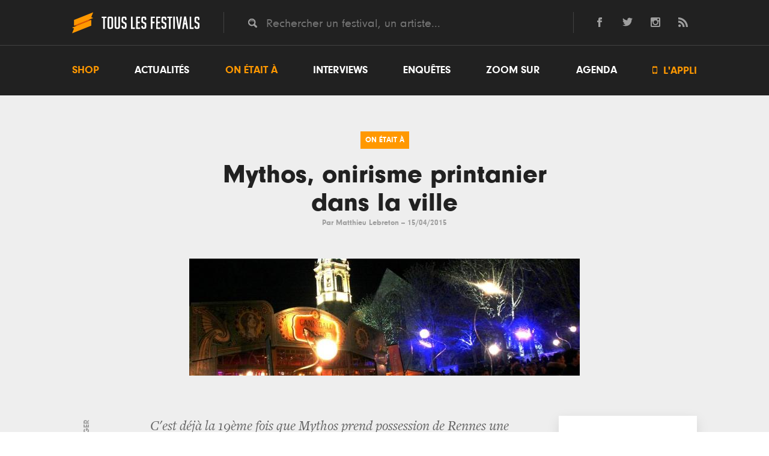

--- FILE ---
content_type: text/html; charset=UTF-8
request_url: https://www.touslesfestivals.com/on-etait-a/mythos-onirisme-printanier-dans-la-ville-150415
body_size: 15997
content:
<!doctype html>
<html lang="fr">
<head>
    <meta charset="utf-8">

        <title>Mythos, onirisme printanier dans la ville - Tous les Festivals</title>

        <meta name="title" content="Mythos, onirisme printanier dans la ville" />
    <meta name="description" content="C'est déjà la 19ème fois que Mythos prend possession de Rennes une semaine durant. Il convoque et fait cohabiter des propositions artistiques variées dans un cadre enchanteur, celui du Cabaret Botanique, un Magic Mirror établi au parc du Thabor. L'événeme..." />
    <link rel="canonical" href="https://www.touslesfestivals.com/on-etait-a/mythos-onirisme-printanier-dans-la-ville-150415" />
    <meta name='robots' content='index, follow, max-image-preview:large, max-snippet:-1, max-video-preview:-1' />

        <meta property="og:url" content="https://www.touslesfestivals.com/on-etait-a/mythos-onirisme-printanier-dans-la-ville-150415" />
    <meta property="og:title" content="On était à - Mythos, onirisme printanier dans la ville" />
    <meta property="og:description" content="C'est déjà la 19ème fois que Mythos prend possession de Rennes une semaine durant. Il convoque et fait cohabiter des propositions artistiques variées dans un cadre enchanteur, celui du Cabaret Botanique, un Magic Mirror établi au parc du Thabor. L'év..." />
    <meta property="og:image" content="https://www.touslesfestivals.com/uploads/da39a3ee5e6b4b0d3255bfef95601890afd80709/7a481e48d224749a30d3b0ad9b5dd82d0d360ed4.JPG" />
    <meta property="og:type" content="article" />
    <meta property="article:section" content="Actualit�" />

    <link rel="icon" type="image/ico" href="https://www.touslesfestivals.com/img/favicon.ico">
    <meta name="base_url" content="https://www.touslesfestivals.com">

    <link media="all" type="text/css" rel="stylesheet" href="https://www.touslesfestivals.com/css/reset.css">

    <link media="all" type="text/css" rel="stylesheet" href="https://www.touslesfestivals.com/css/fontawesome/font.css">

    <link media="all" type="text/css" rel="stylesheet" href="https://www.touslesfestivals.com/css/styles.css">

    <link media="all" type="text/css" rel="stylesheet" href="https://www.touslesfestivals.com/css/breakpoint.css">


    
    
    
    

    <meta name="MobileOptimized" content="width">
    <meta name="HandheldFriendly" content="true">
    <meta name="viewport" content="width=device-width, initial-scale=1, maximum-scale=1.0, user-scalable=0"/>
    <meta http-equiv="cleartype" content="on">

</head>

<body>

            <header class="page-header" id="header">
            <div class="header-top">
            <div class="limiter">
                <div class="logo">
                    <a href="https://www.touslesfestivals.com">
                        <img src="https://www.touslesfestivals.com/img/logo.svg">
                        <div class="site-title">Tous les festivals</div>
                    </a>
                    <div class="menu-mobile">
                        <svg xmlns="http://www.w3.org/2000/svg" width="24" height="24" viewBox="0 0 24 24"><path d="M24 6h-24v-4h24v4zm0 4h-24v4h24v-4zm0 8h-24v4h24v-4z"/></svg>
                    </div>
                </div>
                <div class="quicksearch">
                    <input placeholder="Rechercher un festival, un artiste..." class="tt-search" name="search" type="text" value="">
                </div>
                <div class="social-links">
                    <ul>
    <li>
        <a href="http://facebook.com/touslesfestivals" class="lien-ext link-fb">
            <svg version="1.1" xmlns="http://www.w3.org/2000/svg" xmlns:xlink="http://www.w3.org/1999/xlink" x="0px" y="0px" viewBox="0 0 24 24" style="enable-background:new 0 0 24 24;" xml:space="preserve">
                <path id="facebook-1" d="M9,8H6v4h3v12h5V12h3.642L18,8h-4c0,0,0-0.872,0-1.667C14,5.378,14.192,5,15.115,5C15.859,5,18,5,18,5V0c0,0-3.219,0-3.808,0C10.596,0,9,1.583,9,4.615C9,7.256,9,8,9,8z"/>
            </svg>
        </a>
    </li>
    <li>
        <a href="http://twitter.com/tslesfestivals" class="lien-ext link-tw">
            <svg version="1.1" xmlns="http://www.w3.org/2000/svg" xmlns:xlink="http://www.w3.org/1999/xlink" x="0px" y="0px" viewBox="0 0 24 24" style="enable-background:new 0 0 24 24;" xml:space="preserve">
                <path id="twitter-1" d="M24,4.557c-0.883,0.392-1.832,0.656-2.828,0.775c1.017-0.609,1.798-1.574,2.165-2.724c-0.951,0.564-2.005,0.974-3.127,1.195c-0.897-0.957-2.178-1.555-3.594-1.555c-3.179,0-5.515,2.966-4.797,6.045C7.728,8.088,4.1,6.128,1.671,3.149c-1.29,2.213-0.669,5.108,1.523,6.574C2.388,9.697,1.628,9.476,0.965,9.107c-0.054,2.281,1.581,4.415,3.949,4.89c-0.693,0.188-1.452,0.231-2.224,0.084c0.626,1.956,2.444,3.38,4.6,3.42C5.22,19.123,2.612,19.848,0,19.54c2.179,1.396,4.768,2.212,7.548,2.212c9.142,0,14.307-7.721,13.995-14.646C22.505,6.411,23.34,5.544,24,4.557z"/>
            </svg>
        </a>
    </li>

    <li>
        <a href="https://www.instagram.com/touslesfestivals/" class="lien-ext link-ins">
            <svg version="1.1" xmlns="http://www.w3.org/2000/svg" xmlns:xlink="http://www.w3.org/1999/xlink" x="0px" y="0px" viewBox="0 0 24 24" style="enable-background:new 0 0 24 24;" xml:space="preserve">
                <path id="instagram-6" class="st0" d="M21.231,0H2.769C1.24,0,0,1.24,0,2.769v18.46C0,22.76,1.24,24,2.769,24h18.463C22.761,24,24,22.76,24,21.229V2.769C24,1.24,22.761,0,21.231,0z M12,7.385c2.549,0,4.616,2.065,4.616,4.615c0,2.548-2.067,4.616-4.616,4.616S7.385,14.548,7.385,12C7.385,9.45,9.451,7.385,12,7.385z M21,20.078C21,20.587,20.587,21,20.076,21H3.924C3.413,21,3,20.587,3,20.078V10h1.897c-0.088,0.315-0.153,0.64-0.2,0.971C4.647,11.308,4.616,11.65,4.616,12c0,4.079,3.306,7.385,7.384,7.385s7.384-3.307,7.384-7.385c0-0.35-0.031-0.692-0.081-1.028c-0.047-0.331-0.112-0.656-0.2-0.971H21V20.078z M21,6.098c0,0.509-0.413,0.923-0.924,0.923h-2.174c-0.511,0-0.923-0.414-0.923-0.923V3.923c0-0.51,0.412-0.923,0.923-0.923h2.174C20.587,3,21,3.413,21,3.923V6.098z"/>
            </svg>
        </a>
    </li>
    <li class="last">
        <a href="http://www.touslesfestivals.com/rss" class="lien-ext link-rss">
            <svg version="1.1" xmlns="http://www.w3.org/2000/svg" xmlns:xlink="http://www.w3.org/1999/xlink" x="0px" y="0px" viewBox="0 0 24 24" style="enable-background:new 0 0 24 24;" xml:space="preserve">
                <path id="rss-1" d="M6.503,20.752C6.503,22.546,5.047,24,3.252,24C1.456,24,0,22.546,0,20.752c0-1.793,1.456-3.247,3.252-3.247C5.047,17.505,6.503,18.959,6.503,20.752z M0,8.18v4.811C6.05,13.053,10.96,17.957,11.022,24h4.817C15.777,15.29,8.721,8.242,0,8.18z M0,4.812C10.58,4.858,19.152,13.406,19.183,24H24C23.97,10.769,13.244,0.046,0,0V4.812z"/>
            </svg>
        </a>
    </li>
</ul>                </div>
            </div>
            <div class="clear"></div>
        </div>
        <nav class="menu-wrapper" id="menu">
            <div class="limiter">
                <ul class="menu"><li class="first"><a href="https://buy.stripe.com/14kcQQdwH9cS2e4001">Shop</a></li><li><a href="https://www.touslesfestivals.com/actualites">Actualités</a></li><li class="active"><a href="https://www.touslesfestivals.com/on-etait-a">On était à</a></li><li><a href="https://www.touslesfestivals.com/interviews">Interviews</a></li><li><a href="https://www.touslesfestivals.com/enquete">Enquêtes</a></li><li><a href="https://www.touslesfestivals.com/zoom-sur">Zoom sur</a></li><li class="agenda"><a href="https://www.touslesfestivals.com/agenda">Agenda</a></li><li class="last appli"><a href="https://www.touslesfestivals.com/application"><span class="icon"></span> L'appli</a></li></ul>
            </div>
        </nav>
    </header>


                    <main class="page-content">
        
            <div class="limiter">
        <article data-url="https://www.touslesfestivals.com/on-etait-a/mythos-onirisme-printanier-dans-la-ville-150415" class="article article-full article-911">
            <div class="content-header">
                <div class="article-categorie default">
                    On était à
                </div>

                
                <div class="article-metas">
                    <h1 class="article-title">Mythos, onirisme printanier dans la ville</h1>
                    <span class="authors">Par
                        <span class="author">
                             <span><a href="/team/matthieu-lebreton-181216">Matthieu Lebreton</a></span>
                        </span>
                    </span>
                    --
                    <span class="date">
                        <time datetime="2015-04-15T14:31:00">
                            15/04/2015
                        </time>
                      </span>
                </div>
                <figure class="article-image">
                    <img src="https://www.touslesfestivals.com/caches/7a481e48d224749a30d3b0ad9b5dd82d0d360ed4-1040x540-outbound.JPG" alt="Mythos, onirisme printanier dans la ville">
                </figure>
            </div>
            <div class="main-content">
                <div class="main-content-wrapper article">
                    <div class="share-block">
    <div class="share-title">— partager</div>
    <ul class="share-list social-icon">
        <li class="social-icon-item">
            <a onClick="return fbs_click()" class="fb">
                <svg version="1.1" xmlns="http://www.w3.org/2000/svg" xmlns:xlink="http://www.w3.org/1999/xlink" x="0px" y="0px" viewBox="0 0 24 24" style="enable-background:new 0 0 24 24;" xml:space="preserve"> <path id="facebook-1" d="M9,8H6v4h3v12h5V12h3.642L18,8h-4c0,0,0-0.872,0-1.667C14,5.378,14.192,5,15.115,5C15.859,5,18,5,18,5V0c0,0-3.219,0-3.808,0C10.596,0,9,1.583,9,4.615C9,7.256,9,8,9,8z"/> </svg>
            </a>
        </li>
        <li class="social-icon-item">
            <a onClick="return twt_click(event)" class="tw">
                <svg version="1.1" xmlns="http://www.w3.org/2000/svg" xmlns:xlink="http://www.w3.org/1999/xlink" x="0px" y="0px" viewBox="0 0 24 24" style="enable-background:new 0 0 24 24;" xml:space="preserve"> <path id="twitter-1" d="M24,4.557c-0.883,0.392-1.832,0.656-2.828,0.775c1.017-0.609,1.798-1.574,2.165-2.724c-0.951,0.564-2.005,0.974-3.127,1.195c-0.897-0.957-2.178-1.555-3.594-1.555c-3.179,0-5.515,2.966-4.797,6.045C7.728,8.088,4.1,6.128,1.671,3.149c-1.29,2.213-0.669,5.108,1.523,6.574C2.388,9.697,1.628,9.476,0.965,9.107c-0.054,2.281,1.581,4.415,3.949,4.89c-0.693,0.188-1.452,0.231-2.224,0.084c0.626,1.956,2.444,3.38,4.6,3.42C5.22,19.123,2.612,19.848,0,19.54c2.179,1.396,4.768,2.212,7.548,2.212c9.142,0,14.307-7.721,13.995-14.646C22.505,6.411,23.34,5.544,24,4.557z"/> </svg>
            </a>
        </li>
        <li class="social-icon-item">
            <a onClick="return gog_click()" class="gg">
                <svg version="1.1" xmlns="http://www.w3.org/2000/svg" xmlns:xlink="http://www.w3.org/1999/xlink" x="0px" y="0px" viewBox="0 0 24 24" style="enable-background:new 0 0 24 24;" xml:space="preserve"> <path id="google-plus-1" class="st0" d="M9.004,10.713v3.087h5.107c-0.207,1.325-1.544,3.885-5.107,3.885c-3.074,0-5.582-2.547-5.582-5.686c0-3.138,2.508-5.685,5.582-5.685c1.75,0,2.919,0.746,3.589,1.39l2.443-2.354c-1.569-1.467-3.601-2.354-6.032-2.354C4.026,2.996,0,7.022,0,12c0,4.979,4.026,9.004,9.004,9.004c5.196,0,8.646-3.653,8.646-8.798c0-0.591-0.066-1.041-0.145-1.492H9.004z M7.724,12.177"/> <polygon class="st0" points="24,12.672 21.984,12.672 21.984,14.688 20.641,14.688 20.641,12.672 18.625,12.672 18.625,11.328 20.641,11.328 20.641,9.313 21.984,9.313 21.984,11.328 24,11.328"/> </svg>
            </a>
        </li>
    </ul>
</div>
                    <section class="content">
                        <div class="article-body">
                            <h2 dir="ltr"><span style="line-height: 1.6em;">C&#39;est d&eacute;j&agrave; la 19&egrave;me fois que Mythos prend possession de Rennes une semaine durant. Il convoque et fait cohabiter des propositions artistiques vari&eacute;es dans un cadre enchanteur, celui du Cabaret Botanique, un Magic Mirror &eacute;tabli au parc du Thabor. L&#39;&eacute;v&eacute;nement, jadis ancr&eacute; dans le conte et les arts du verbe, s&#39;affiche d&eacute;sormais comme un &laquo; festival des arts de la parole &raquo; o&ugrave; la musique est reine. Il reste un rendez&shy;-vous annuel au coeur de la ville, avec son identit&eacute; unique et ses moments privil&eacute;gi&eacute;s.</span></h2>

<h3><span style="line-height: 1.6em;">Jour 1. 20h10, bienvenue au Thabor</span></h3>

<p><span style="line-height: 1.6em;"><img alt="" src="https://www.touslesfestivals.com/uploads/medias/2015/04/15141444_01.JPG" style="width: 650px; height: 324px;" /></span></p>

<p><span style="line-height: 1.6em;">Bien que proposant des spectacles en p&eacute;riph&eacute;rie de Rennes, le ventre du Mythos est bien ancr&eacute; dans les jardins du Thabor, avec autour du Cabaret Botanique, tout un espace vou&eacute; &agrave; la d&eacute;tente dans une ambiance nocturne des plus chaleureuses. Planchers, guirlandes lumineuses, transats, bulbes lumineux g&eacute;ants, c&#39;est un endroit convivial o&ugrave; se retrouvent tous les soirs de la semaine des tas de gens qui ne viendront m&ecirc;me pas au spectacle mais partageront la soir&eacute;e autour d&#39;un verre.</span></p>

<h3><span style="line-height: 1.6em;">20h42, retrouvailles impeccables avec Miossec</span></h3>

<p><span style="line-height: 1.6em;"><img alt="" src="https://www.touslesfestivals.com/uploads/medias/2015/04/15141611_09.JPG" style="width: 650px; height: 325px;" /></span></p>

<p><span style="line-height: 1.6em;">C&#39;est au Brestois d&#39;ouvrir les hostilit&eacute;s de cette premi&egrave;re soir&eacute;e avec un concert qui marque lui la fin d&#39;une belle tourn&eacute;e. De fait, <strong>Miossec</strong> (<em>photo</em>) et ses musiciens, d&eacute;j&agrave; vus &agrave; Rennes au d&eacute;but de celle-&shy;ci, se montrent ce soir avec toute la maturit&eacute; et l&#39;aisance d&#39;un gang qui a bien r&ocirc;d&eacute; son r&eacute;pertoire et le laisse respirer, vivre, s&#39;offrir. Un tr&egrave;s beau concert, o&ugrave; l&#39;on retrouve un artiste humble d&eacute;sormais moins r&ecirc;che et rock, plus ma&icirc;tris&eacute; et arrang&eacute;, mais qui chante de nouveau, qui v&eacute;hicule des choses et met de l&#39;intention dans son verbe, sans la ramener. Seule d&eacute;ception : les &laquo; invit&eacute;s &raquo; &agrave; qui Miossec a laiss&eacute; les cl&eacute;s de la sc&egrave;ne le temps d&#39;un titre chacun, sans aucune interaction avec eux.</span></p>

<h3><span style="line-height: 1.6em;">Jour 2 .&nbsp;20h50,&nbsp;les contes d&eacute;brid&eacute;s de Fran&ccedil;ois Lavall&eacute;e</span></h3>

<p><span style="line-height: 1.6em;"><img alt="" src="https://www.touslesfestivals.com/uploads/medias/2015/04/15142058_14.JPG" style="width: 650px; height: 325px;" /></span></p>

<p><span style="line-height: 1.6em;">La sp&eacute;cificit&eacute; de Mythos : faire se succ&eacute;der dans le m&ecirc;me lieu et dans la m&ecirc;me soir&eacute;e concerts et spectacles autour de la parole. Revenus ce mercredi soir sur les pelouses du parc, nous &eacute;coutons d&rsquo;abord le Qu&eacute;becois <strong>Fran&ccedil;ois Lavall&eacute;e </strong>(<em>photo</em>) qui conte, avec truculence et originalit&eacute;, ses histoires d&#39;outre&shy; Atlantique, histoires de famille, bribes de chansons, sons et mots de l&agrave;&shy; bas. Nous aurons eu le plaisir de la d&eacute;couverte, simple et joyeuse, d&#39;une personnalit&eacute; et d&#39;un propos qui sait tenir son monde et emmener l&agrave; o&ugrave; il veut, d&#39;une ferme au fond de la mine, de la sinistre condition d&#39;un homme qui a tout perdu au d&eacute;lire le plus fantasque.</span></p>

<h3><span style="line-height: 1.6em;">22h55,&nbsp;Arthur H et nous, dans la soucoupe volante &agrave; facettes</span></h3>

<p><span style="line-height: 1.6em;"><img alt="" src="https://www.touslesfestivals.com/uploads/medias/2015/04/15142233_19.JPG" style="width: 650px; height: 325px;" /></span></p>

<p><span style="line-height: 1.6em;">Artiste en mutation permanente depuis quelques ann&eacute;es, <strong>Arthur H </strong>(<em>photo</em>) &eacute;tait d&#39;embl&eacute;e chez lui au Cabaret Botanique : un cadre convivial et qui nous emm&egrave;ne tout de suite ailleurs, dans une bulle qui ne demande qu&#39;&agrave; prendre les contours de l&#39;univers sonore qu&#39;elle accueille. De fait, tr&egrave;s &agrave; l&#39;aise, le musicien livre un concert s&ucirc;r de lui, g&eacute;n&eacute;reux et terriblement groovy, sans en faire de trop. Avec un naturel d&eacute;sarmant, il emm&egrave;ne tout le monde dans sa soucoupe volante et ses compositions prot&eacute;iformes, sans qu&#39;aucune outrance ne semble autre chose que ce qu&#39;elle est : l&#39;expression d&#39;une personnalit&eacute; souriante et d&eacute;complex&eacute;e.</span></p>

<h3><span style="line-height: 1.6em;">Jour 3. 18h25, Ap&eacute;ritif et d&eacute;couvertes</span></h3>

<p><span style="line-height: 1.6em;"><img alt="" src="https://www.touslesfestivals.com/uploads/medias/2015/04/15142546_16.JPG" style="width: 650px; height: 325px;" /></span></p>

<p><span style="line-height: 1.6em;">Dans cette fin d&#39;apr&egrave;s midi printani&egrave;re, le Thabor accueille <strong>Cabadzi</strong>, un groupe assez inclassable et porteur d&#39;une fra&icirc;cheur qui fait plaisir &agrave; voir. Des musiciens tr&egrave;s complices, impliqu&eacute;s, bien en place, qui osent aller piocher partout de quoi faire un tout, servi par le propos plut&ocirc;t convaincant du chanteur/slammeur. Un bonus en acoustique sur la fin, jolie d&eacute;couverte en guise d&rsquo;ap&eacute;ritif.</span></p>

<p><span style="line-height: 1.6em;">Changement de lieu pour le th&eacute;&acirc;tre de la Paillette, avec la pi&egrave;ce <strong>M&uuml;nchhausen</strong>, port&eacute;e par la performance tr&egrave;s convaincante de <strong>Beno&icirc;t Hattet</strong>. Nous prenons le temps de boire une petite bi&egrave;re, seulement une bi&egrave;re car l&rsquo;offre culinaire est ch&egrave;re, si ce n&rsquo;est deux sandwichs non v&eacute;g&eacute;tariens &agrave; 7&euro;.</span></p>

<h3><span style="line-height: 1.6em;">23h10, Charlie Winston &agrave; l&#39;aise dans l&#39;ar&egrave;ne</span></h3>

<p><span style="line-height: 1.6em;"><img alt="" src="https://www.touslesfestivals.com/uploads/medias/2015/04/15142845_28.JPG" style="width: 650px; height: 324px;" /></span></p>

<p><span style="line-height: 1.6em;">La principale d&eacute;ception de la soir&eacute;e restera qu&#39;aucun Rennais n&#39;ait pens&eacute; &agrave; amener une pancarte &laquo; Je suis Charlie &raquo;. Une fois le deuil fait de cet espoir pu&eacute;ril, on se demande ce que fout un artiste aussi mainstream que <strong>Charlie Winston</strong> (<em>photo</em>) dans la programmation d&#39;un festival comme Mythos. Mais les premi&egrave;res minutes du concert effacent tout&nbsp;doute. On l&rsquo;attendait &eacute;lectro, le voil&agrave; en trio avec un set aux arrangements d&eacute;pouill&eacute;s, directs, et une vraie proximit&eacute; avec le public. Les titres s&#39;encha&icirc;nent, le bonhomme est convaincant, spontan&eacute;, loin du c&ocirc;t&eacute; &laquo; sympathique &raquo; tellement professionnalis&eacute; qu&#39;on conna&icirc;t chez tellement d&#39;autres. Voix s&eacute;duisante, jeu de guitare percutant et efficace, il rend anecdotique le caract&egrave;re consensuel des compositions. Et &ccedil;a marche dans un cadre aussi chaleureux que celui du Cabaret botanique.</span></p>

<h3><span style="line-height: 1.6em;">Jour 4&shy;. 21h23, Nicolas Rey et Mathieu Sa&iuml;kaly, r&eacute;cits parmi nous</span></h3>

<p><span style="line-height: 1.6em;"><img alt="" src="https://www.touslesfestivals.com/uploads/medias/2015/04/15143024_30.JPG" style="width: 650px; height: 325px;" /></span></p>

<p><span style="line-height: 1.6em;">Install&eacute;s au milieu d&#39;un public assis en rond autour d&#39;eux, un duo improbable (<em>photo</em>) pour des lectures musicales : l&#39;&eacute;crivain <strong>Nicolas Rey </strong>et l&rsquo;un des derniers vainqueurs de la Nouvelle Star, <strong>Mathieu Sa&iuml;kaly</strong>. Ennuyeux ? Convenu ? Lisse ? C&#39;&eacute;tait compter sans la malice et la complicit&eacute; de ces deux l&agrave;, et la pertinence dans le choix des lectures comme des chansons ornant ou illustrant par petits bouts des extraits de nouvelles, romans ou successions d&#39;aphorismes percutants. Sur des musiques aux teintes folk empruntant au r&eacute;pertoire anglosaxon et francophone qui jouent la carte de la madeleine instantan&eacute;e dans le public, on entend du Bukowski, McLiam Wilson, Carver... L&#39;ensemble est dr&ocirc;le, tr&egrave;s sexu&eacute;, faussement d&eacute;sinvolte et tr&egrave;s bien emmen&eacute;. Une belle r&eacute;ussite qui, comme d&#39;autres moments de ce type, apportent de la fra&icirc;cheur et un c&ocirc;t&eacute; tr&egrave;s accessible et joyeux &agrave; cette approche des &laquo; arts de la parole &raquo; que se propose de valoriser Mythos.</span></p>

<h3><span style="line-height: 1.6em;">23h20, Yael Na&iuml;m princesse d&#39;un soir</span></h3>

<p><span style="line-height: 1.6em;"><img alt="" src="https://www.touslesfestivals.com/uploads/medias/2015/04/15143330_32.JPG" style="width: 650px; height: 325px;" /></span></p>

<p><span style="line-height: 1.6em;">Comme la veille, le public &eacute;tait nombreux &agrave; venir retrouver une artiste bien connue. Un cadre intimiste pour une heure et demi de concert, loin des formats courts de nombreux festivals. En l&#39;occurrence, pour quelqu&#39;un comme <strong>Yael Na&iuml;m </strong>(<em>photo</em>), dont le r&eacute;pertoire et le registre a beaucoup &eacute;volu&eacute;, et dont la personnalit&eacute; s&#39;accommode bien de prendre le temps d&#39;expliquer, de dire, &ccedil;a laisse de l&#39;espace pour inclure tout le monde dans sa bulle. Souriante, pleine d&#39;une maturit&eacute; et d&#39;une palette agrandie, la chanteuse et son groupe offrent un concert plein d&#39;une identit&eacute; &agrave; part, port&eacute; par une voix splendide et affirm&eacute;e.</span></p>

<h3><span style="line-height: 1.6em;">Jour 5.&nbsp;</span><span style="line-height: 1.6em;">20h56, les tribulations verbales d&#39;Arthur Ribo</span></h3>

<p><span style="line-height: 1.6em;"><img alt="" src="https://www.touslesfestivals.com/uploads/medias/2015/04/15144101_34.JPG" style="width: 650px; height: 325px;" /></span></p>

<p><span style="line-height: 1.6em;">Dans l&#39;</span><span style="line-height: 1.6em;">apr&egrave;s midi, dans la ferme de La Touche &agrave; Erc&eacute;&shy;-pr&egrave;s-&shy;Liffr&eacute;, balade onirique dans l&#39;univers mental d&#39;un boucher de campagne. D&eacute;ambulation surprenante et petits moments po&eacute;tiques comme une parenth&egrave;se bienvenue avant le retour &agrave; la ville pr&eacute;vu en soir&eacute;e.</span></p>

<p dir="ltr">Un festival en semaine, c&#39;est &agrave; la fois &eacute;trange et agr&eacute;able. On s&#39;y donne rendez&shy;-vous apr&egrave;s sa journ&eacute;e de boulot et on s&#39;offre ainsi un moment agr&eacute;able pour ponctuer la fin de journ&eacute;e. La soir&eacute;e commence bien, avec l&agrave; encore une exp&eacute;rience attrayante et convaincante dans le registre de l&#39;oralit&eacute; : <strong>Arthur Ribo</strong> (<em>photo</em>), accompagn&eacute; d&#39;un camarade musicien complice et tr&egrave;s inspir&eacute;, donne dans la chanson/slam d&#39;improvisation. On &eacute;crit en d&eacute;but de spectacle un mot sur un bristol, tout est mis dans une corbeille et le gars en sort trois, cinq, sept mots et se lance. Il d&eacute;veloppe des compositions spontan&eacute;es sur le fil, toujours au bord du bricolage mais souvent avec humour et, ce qui est plus surprenant, malgr&eacute; tout du fond, des choses &agrave; dire. De m&ecirc;me, on pourrait craindre de se lasser de l&#39;exercice mais Arthur Ribo a aussi le sens du rythme dans la conduite du spectacle et &agrave; aucun moment on ne se lasse, tant il varie les approches, joue et rebondit. C&#39;&eacute;tait une des d&eacute;couvertes que nous attendions, et c&#39;&eacute;tait tout sauf d&eacute;cevant.</p>

<h3><span style="line-height: 1.6em;">22h46,&nbsp;Faada Freddy et&nbsp;la fi&egrave;vre soul</span></h3>

<p><span style="line-height: 1.6em;"><img alt="" src="https://www.touslesfestivals.com/uploads/medias/2015/04/15144243_38.JPG" style="width: 650px; height: 325px;" /></span></p>

<p><span style="line-height: 1.6em;">La suite de la soir&eacute;e accueille une programmation labellis&eacute;e &laquo; Saturday magic fever &raquo;. <strong>Faada Freddy</strong> (<em>photo</em>) ouvre le bal : rien que des voix et des percussions corporelles. L&agrave; o&ugrave; on pouvait s&#39;attendre &agrave; un rebrassage de Bobby McFerrin avec le spectre du syndr&ocirc;me &laquo; Pow Wow &raquo;, on d&eacute;couvre un chanteur s&eacute;n&eacute;galais absolument &eacute;poustouflant. Et avec, mine de rien, une arm&eacute;e de cinq chanteurs/percussionnistes derri&egrave;re lui. Un sens du groove et des voix magnifiques, puissantes, une belle pr&eacute;sence sc&eacute;nique, des compositions et une implication physique impeccables, et le public est litt&eacute;ralement emport&eacute;, enthousiaste et en redemande. Impressionnant.</span></p>

<p><span style="line-height: 1.6em;">Les suivants usent d&rsquo;artifices beaucoup moins convaincants : <strong>VKNG</strong> m&eacute;riterait d&#39;&ecirc;tre revu tant il a p&acirc;ti du ressenti du groupe pr&eacute;c&eacute;dent, utilisant les grosses ficelles du groove imparable et du gros son qui balance les hanches quand d&#39;autres ont su taper juste sans avoir recours &agrave; ce modus operandi. S&#39;en est donc suivi un retour pr&eacute;matur&eacute; au bar, o&ugrave; l&#39;on s&#39;est &eacute;tonn&eacute; du prix faramineux des softs (2,50 euros pour un gobelet de coca...) et de la tentation d&#39;en revenir au programme bi&egrave;re initial.</span></p>

<h3><span style="line-height: 1.6em;">00h55,&nbsp;Saturday Night finish&nbsp;</span></h3>

<p><span style="line-height: 1.6em;"><img alt="" src="https://www.touslesfestivals.com/uploads/medias/2015/04/15144444_50.JPG" style="width: 650px; height: 325px;" /></span></p>

<p><span style="line-height: 1.6em;">Vus et ador&eacute;s l&#39;&eacute;t&eacute; dernier aux Escales de Saint&shy;-Nazaire, l&#39;orchestre national du <strong>Kadebostany</strong> revient ce soir dans un cadre nettement plus intimiste. Pop techno&iuml;des teint&eacute;s de rap, de rock et de fanfares, on retrouve avec plaisir l&#39;outrance assum&eacute;e des arrangements et les clins d&#39;oeil aux codes des dictatures. Une prestation un brin en dessous, avec un public qui eu du mal a rentrer dans le d&eacute;lire, malgr&eacute; l&rsquo;impressionnante pr&eacute;sence de la chanteuse.</span></p>

<p><span style="line-height: 1.6em;">Pour le final, nous attendions avec impatience la performance de<strong> Rebeka Warrior</strong> en formule DJ set pour <strong>Sexy Sushi&nbsp;</strong>(<em>photo</em>). Un peu trop. Pas vraiment d&rsquo;identit&eacute;, et une musique servie &agrave; un public capable de tout accepter &agrave; cette heure tardive. Conscients d&#39;&ecirc;tre peut&shy;-&ecirc;tre pass&eacute;s &agrave; c&ocirc;t&eacute; du truc, nous sommes repartis de cette cinqui&egrave;me soir&eacute;e avec la sensation amus&eacute;e que d&eacute;cid&eacute;ment les attentes a priori sur une programmation sont parfois d&eacute;menties par les faits.</span></p>

<h3><span style="line-height: 1.6em;">Jour 6. 20h50, bagnards c&eacute;lestes et bals perdus pour Sanseverino</span></h3>

<p><span style="line-height: 1.6em;"><img alt="" src="https://www.touslesfestivals.com/uploads/medias/2015/04/15144600_54.JPG" style="width: 650px; height: 325px;" /></span></p>

<p><span style="line-height: 1.6em;">Dimanche soir, dernier jour du festival. Familles et amis occupent tranquillement le parc en attendant le d&eacute;but du concert. A l&#39;int&eacute;rieur, c&#39;est dense et bon enfant, on attend manifestement avec s&eacute;r&eacute;nit&eacute; ce qu&#39;on devine &ecirc;tre un moment &agrave; la hauteur. Et quand <strong>Sanseverino</strong> (<em>photo</em>) d&eacute;barque avec ses musiciens, on sent d&#39;embl&eacute;e qu&#39;il n&#39;y aura pas de d&eacute;ception &agrave; l&#39;arriv&eacute;e. Le bonhomme n&#39;a pas chang&eacute;, sait s&#39;entourer de gars qui lui ressemblent. De la premi&egrave;re partie tr&egrave;s cajun qui narre les (m&eacute;s)aventures de Papillon le for&ccedil;at &agrave; la seconde, plus d&eacute;brid&eacute;e et pleine de jolies reprises, on a droit &agrave; un concert g&eacute;n&eacute;reux, o&ugrave; les musiciens font vivre et respirer leur r&eacute;pertoire.</span></p>

<h3><span style="line-height: 1.6em;">23h47, le grand bal retrouv&eacute;</span></h3>

<p><span style="line-height: 1.6em;"><img alt="" src="https://www.touslesfestivals.com/uploads/medias/2015/04/15144702_57.JPG" style="width: 650px; height: 326px;" /></span></p>

<p><span style="line-height: 1.6em;">Finir la semaine par un bal populaire (<em>photo</em>) dans un festival qui ne l&#39;est pas tant que &ccedil;a - eu &eacute;gard aux tarifs des concerts et de la fr&eacute;quentation un peu bobo rennaise-, c&#39;&eacute;tait une tr&egrave;s bonne id&eacute;e. Faire danser les gens sur des standards des pistes de danse avec un orchestre live, pour clore ces six jours de programmation, &ccedil;a avait du sens. Reste que beaucoup de gens ne sont pas rest&eacute;s jusqu&#39;au bout ou n&#39;ont pas adh&eacute;r&eacute; au truc. Il y avait de la place sur la piste de danse du Magic Mirror, o&ugrave; enfin la boule &agrave; facettes g&eacute;ante s&#39;activait &agrave; plein r&eacute;gime. Plaisir spontan&eacute; et imm&eacute;diat de se d&eacute;hancher sur un tube inscrit dans la m&eacute;moire collective, petites senteurs de bal d&#39;&eacute;t&eacute;, derni&egrave;res bi&egrave;res du dimanche soir... Allez, cette fois c&#39;est fini, on rentre dormir. Demain, il n&#39;y aura plus trace de tout cet univers temporaire.</span></p>

<p><span style="line-height: 1.6em;"><img alt="" src="https://www.touslesfestivals.com/uploads/medias/2015/04/15144735_bilan-festival.jpg" style="width: 650px; height: 195px;" /></span></p>

<h3><span style="line-height: 1.6em;">C&ocirc;t&eacute; concert</span></h3>

<p><span style="line-height: 1.6em;"><strong>La d&eacute;couverte</strong></span><br />
<span style="line-height: 1.6em;"><em>Cabadzi</em>, un charme insolite, une identit&eacute; en devenir.</span></p>

<p><span style="line-height: 1.6em;"><strong>La claque sc&eacute;nique</strong></span><br />
<span style="line-height: 1.6em;"><em>Faada Freddy</em>, impressionnant de qualit&eacute; et de groove.</span></p>

<p><span style="line-height: 1.6em;"><strong>La jubilation du jeu avec la langue</strong></span><br />
<span style="line-height: 1.6em;">les beaux moments dr&ocirc;les et (im)pertinents offerts par <em>Arthur Ribo </em>d&#39;une part, par <em>Nicolas Rey</em> et <em>Mathieu Sa&iuml;kaly </em>d&#39;autre part.</span></p>

<p><span style="line-height: 1.6em;"><strong>Le concert qui tient ses promesses</strong></span><br />
<span style="line-height: 1.6em;"><em>Miossec</em>, juste, &eacute;panoui, rendu &agrave; lui m&ecirc;me.</span></p>

<p><span style="line-height: 1.6em;"><strong>L&#39;artiste qu&#39;on ne se lasse pas de retrouver</strong></span><br />
<span style="line-height: 1.6em;"><em>Sanseverino</em>, une identit&eacute; qui se d&eacute;cline avec bonheur dans tous ses projets.</span></p>

<h3><span style="line-height: 1.6em;">C&ocirc;t&eacute; festival</span></h3>

<p><strong><span style="line-height: 1.6em;">On a aim&eacute; :</span></strong></p>

<p><span style="line-height: 1.6em;">- le cadre superbe et onirique install&eacute; dans le Thabor, et celui du Cabaret botanique plus particuli&egrave;rement ;</span><br />
<span style="line-height: 1.6em;">- la programmation &eacute;quilibr&eacute;e, bien structur&eacute;e pour proposer des rencontres et des d&eacute;couvertes &agrave; des gens qui ne viendraient qu&#39;en terrain conquis, ainsi que le caract&egrave;re tr&egrave;s accessible de la plupart des spectacles ;<br />
-&nbsp;</span><span style="line-height: 1.6em;">la cohabitation musique/spectacles autour de la parole sous toutes ses formes ;<br />
-</span><span style="line-height: 1.6em;">&nbsp;le temps et l&#39;espace laiss&eacute;s &agrave; chaque artiste pour d&eacute;velopper son univers et son r&eacute;pertoire ;</span></p>

<p><strong><span style="line-height: 1.6em;">On a moins aim&eacute; :</span></strong></p>

<p><span style="line-height: 1.6em;">- les tarifs : des spectacles, des boissons, de la nourriture. On dira ce qu&#39;on voudra, &ccedil;a cr&eacute;e tout de suite une s&eacute;lection dans le profil du festivalier moyen et &ccedil;a met hors de port&eacute;e des spectacles pourtant capables de plaire au plus grand nombre. ;</span><br />
<span style="line-height: 1.6em;">- toujours dans le m&ecirc;me registre, la proposition en restauration qui se limite au choix entre deux sandwichs chers (et pas v&eacute;g&eacute;tariens) et un menu de restaurant gastronomique (et pas v&eacute;g&eacute;tarien). A quand une offre plus populaire ?</span></p>

<h3><span style="line-height: 1.6em;">Conclusion</span></h3>

<p>Depuis ses d&eacute;buts, Mythos a bien chang&eacute;. D&rsquo;un festival orient&eacute; arts de la parole on est pass&eacute; &agrave; un &eacute;v&egrave;nement o&ugrave; les concerts se taillent la part du roi, mais font office de produit d&#39;appel pour amener les gens &agrave; d&eacute;couvrir des propositions artistiques in&eacute;dites et s&eacute;duisantes autour du th&eacute;&acirc;tre et de la po&eacute;sie. Le festival est &agrave; la hauteur de ses ambitions et demeure avec intelligence un rendez-vous paisible et enthousiasmant d&#39;un printemps dans la ville.</p>

                        </div>

                        
                        <div class="small-block-wrapper">
                            <div class="small-block small-block-with-bg festival-incoming">
        <div class="small-block-liste">
            <div class="small-block-title">Infos sur le festival</div>
                <div class="small-block-item event event-teaser">
                    <a href="https://www.touslesfestivals.com/festival-mythos" class="small-block-item-link">
                        <figure class="small-block-item-image festival-image">
                            <img src="https://www.touslesfestivals.com/caches/22b171556fffe329fca80ba0e4dde2eb15c87429-60x60-outbound.jpg" alt="Festival Mythos">
                        </figure>
                        <div class="small-block-item-infos">
                            <div class="small-block-item-sub-title event-infos-date">
                                <time datetime="2026-04-03T00:00:00">
                                    03/04
                                </time>
                                <span> — </span>
                                <time datetime="2026-04-12T00:00:00">
                                    12/04
                                </time>
                            </div>
                            <div class="small-block-item-title event-title">
                                Festival Mythos
                            </div>
                            <div class="small-block-item-ss-title festival-venue">
                                Rennes
                                (35)
                            </div>
                        </div>
                    </a>
                </div>
        </div>
    </div>


                            <div class="small-block small-block-without-bg authors">
        <div class="small-block-liste">
            <div class="small-block-title">Rédigé par</div>
                            <div class="small-block-item author">
                    <a href="https://www.touslesfestivals.com/team/matthieu-lebreton-181216" class="small-block-item-link">
                        <figure class="small-block-item-image author-image">
                            <img src="https://www.touslesfestivals.com/caches/1e4448ebee1f3bb168eb6db57190d1982df3cc25-60x60-outbound.png" alt="Matthieu Lebreton">
                        </figure>
                        <div class="small-block-item-infos">
                            <div class="small-block-item-title author-name">
                                Matthieu Lebreton
                            </div>
                            <div class="small-block-item-ss-title" >
                                Rédacteur
                            </div>
                        </div>
                    </a>
                </div>
                    </div>
    </div>


                        </div>
                    </section>

                    <aside class="sidebar">
                        
                                                    <div class="small-block most-read">
        <div class="small-block-liste">
            <div class="small-block-title">
                Les plus lus
            </div>
                            <article data-url="/on-etait-a/le-cabaret-vert-en-images-040914" class="article article-side">
                    <a href="/on-etait-a/le-cabaret-vert-en-images-040914">
                        <figure class="article-image">
                            <img src="https://www.touslesfestivals.com/caches/915f425defe48e2a03ecc96df236d3efd571ce76-150x110-outbound.jpg" alt="Le Cabaret Vert en images">
                        </figure>
                        <span class="article-title">Le Cabaret Vert en images</span>
                    </a>
                    <div class="article-number">
                        1
                    </div>
                </article>
                            <article data-url="/on-etait-a/hellfest-13-enerve-040718" class="article article-side">
                    <a href="/on-etait-a/hellfest-13-enerve-040718">
                        <figure class="article-image">
                            <img src="https://www.touslesfestivals.com/caches/e134f0282a6b8535ae7044ec48df022283873d6a-150x110-outbound.jpg" alt="Hellfest : 13 &eacute;nerv&eacute;">
                        </figure>
                        <span class="article-title">Hellfest : 13 énervé</span>
                    </a>
                    <div class="article-number">
                        2
                    </div>
                </article>
                            <article data-url="/on-etait-a/lollapalooza-paris-heureusement-quil-y-avait-la-musique-260717" class="article article-side">
                    <a href="/on-etait-a/lollapalooza-paris-heureusement-quil-y-avait-la-musique-260717">
                        <figure class="article-image">
                            <img src="https://www.touslesfestivals.com/caches/48e19522aa6af6e3bd1a8697052adf847ff5e5c6-150x110-outbound.JPG" alt="Lollapalooza Paris, heureusement qu&rsquo;il y avait la musique">
                        </figure>
                        <span class="article-title">Lollapalooza Paris, heureusement qu’il y avait la musique</span>
                    </a>
                    <div class="article-number">
                        3
                    </div>
                </article>
                            <article data-url="/on-etait-a/cabaret-vert-plus-beau-plus-vert-plus-fort-310816" class="article article-side">
                    <a href="/on-etait-a/cabaret-vert-plus-beau-plus-vert-plus-fort-310816">
                        <figure class="article-image">
                            <img src="https://www.touslesfestivals.com/caches/e4c3fc396ee189755ecedf34f3504ab0893066d0-150x110-outbound.JPG" alt="Cabaret Vert : plus beau, plus vert, plus fort">
                        </figure>
                        <span class="article-title">Cabaret Vert : plus beau, plus vert, plus fort</span>
                    </a>
                    <div class="article-number">
                        4
                    </div>
                </article>
                            <article data-url="/on-etait-a/vieilles-charrues-foule-demotions-radieuses-200716" class="article article-side">
                    <a href="/on-etait-a/vieilles-charrues-foule-demotions-radieuses-200716">
                        <figure class="article-image">
                            <img src="https://www.touslesfestivals.com/caches/c07f4f2d2ffacb3d72b124de570ac2bd3a16a523-150x110-outbound.JPG" alt="Vieilles Charrues, foule d&#039;&eacute;motions radieuses">
                        </figure>
                        <span class="article-title">Vieilles Charrues, foule d'émotions radieuses</span>
                    </a>
                    <div class="article-number">
                        5
                    </div>
                </article>
                    </div>
    </div>
                        
                        
                                            </aside>

                </div>
            </div>
        </article>
    </div>

        <section class="content-footer">
                <div class="block-full-width">
        <div class="limiter">
            <div class="main-content">
                <div class="page-title">Essayez aussi<span class="orange">.</span></div>
    <div class="big-title">Essayez aussi</div>
    <div class="article-list medium full">
                    <article data-url="/on-etait-a/rockn-solex-la-fete-en-roue-libre-130514" class="article article-medium">
                <a href="/on-etait-a/rockn-solex-la-fete-en-roue-libre-130514">
                    <figure class="article-image">
                        <img src="https://www.touslesfestivals.com/caches/67df340e5f0e5140887fb65829f580ddaf81ce38-320x210-outbound.JPG" alt="Rock&rsquo;n Solex : La f&ecirc;te en roue libre">
                                                    <div class="article-categorie default fixed">
                                On était à
                            </div>
                                            </figure>
                                        <div class="article-title">
                        Rock’n Solex : La fête en roue libre
                    </div>
                    <div class="article-metas">
                        <span class="authors">Par
                            <span class="author">
                                 <span>Matthieu Lebreton</span>
                            </span>
                        </span>
                        --
                        <span class="date">
                            <time datetime="2014-05-13T18:00:00">
                                13/05/2014
                            </time>
                        </span>
                    </div>
                </a>
            </article>
                    <article data-url="/actualites/eddy-de-pretto-chinese-man-et-caravan-palace-au-programme-du-festival-mythos-2024-161223" class="article article-medium">
                <a href="/actualites/eddy-de-pretto-chinese-man-et-caravan-palace-au-programme-du-festival-mythos-2024-161223">
                    <figure class="article-image">
                        <img src="https://www.touslesfestivals.com/caches/7af3f4dc9f73a36953de97773c06e6afa7b6d08f-320x210-outbound.jpg" alt="Eddy de Pretto, Chinese Man et Caravan Palace au programme du festival Mythos 2024">
                                                    <div class="article-categorie default fixed">
                                Actualités
                            </div>
                                            </figure>
                                        <div class="article-title">
                        Eddy de Pretto, Chinese Man et Caravan Palace au programme du festival Mythos 2024
                    </div>
                    <div class="article-metas">
                        <span class="authors">Par
                            <span class="author">
                                 <span>La Rédaction</span>
                            </span>
                        </span>
                        --
                        <span class="date">
                            <time datetime="2023-12-14T11:14:00">
                                14/12/2023
                            </time>
                        </span>
                    </div>
                </a>
            </article>
                    <article data-url="/actualites/epidemie-du-coronavirus-le-festival-mythos-subit-une-annulation-a-son-tour-110320" class="article article-medium">
                <a href="/actualites/epidemie-du-coronavirus-le-festival-mythos-subit-une-annulation-a-son-tour-110320">
                    <figure class="article-image">
                        <img src="https://www.touslesfestivals.com/caches/a3f8d77a4e68fc81163a05fd55100a48badb6987-320x210-outbound.jpg" alt="Epid&eacute;mie du Coronavirus : le festival Mythos subit une annulation &agrave; son tour">
                                                    <div class="article-categorie default fixed">
                                Actualités
                            </div>
                                            </figure>
                                        <div class="article-title">
                        Epidémie du Coronavirus : le festival Mythos subit une annulation à son tour
                    </div>
                    <div class="article-metas">
                        <span class="authors">Par
                            <span class="author">
                                 <span>Manon Chapuis</span>
                            </span>
                        </span>
                        --
                        <span class="date">
                            <time datetime="2020-03-11T12:22:49">
                                11/03/2020
                            </time>
                        </span>
                    </div>
                </a>
            </article>
            </div>
            </div>
        </div>
    </div>
        </section>

    </main>




            <footer class="page-footer">
    
        <div class="newsletter-subscription">
            <div class="newsletter-subscription-wrapper">
                <div class="stay-tuned">Stay tuned<span class="orange">.</span></div>
                <div class="newsletter-subscription-baseline">Ne manquez rien en vous inscrivant à la newsletter</div>
                <div class="newsletter-subscription-form">
                    <form method="POST" action="https://www.touslesfestivals.com/newsletter" accept-charset="UTF-8" class="newsletter"><input name="_token" type="hidden" value="eqTcWydgd56xND1fpAHeHhRmn5OQsVz9DIMONDAH">
                    <input placeholder="Votre adresse mail" class="email" name="email" type="text" value="">
                    <input class="submit" type="submit" value="OK">
                    </form>
                    <div id="response-newsletter" style="display:none"></div>
                </div>
            </div>
        </div>

        <div class="footer-top">
            <div class="limiter">
                <div class="logo">
                    <a href="https://www.touslesfestivals.com">
                        <img src="https://www.touslesfestivals.com/img/logo.svg">
                    </a>
                </div>
                <nav>
                    <ul class="menu"><li class="first"><a href="https://www.touslesfestivals.com/a-propos">A propos</a></li><li><a href="mailto:&#105;n&#102;%6f&#64;&#116;ous&#108;e&#115;f%65st%69%76%61&#108;%73%2e%63o&#109;">Contact</a></li><li><a href="mailto:%70u%62&#64;t&#111;&#117;sl%65&#115;%66e&#115;%74&#105;v&#97;%6cs%2ec&#111;%6d">Publicité</a></li><li class="lien-ext"><a href="http://www.festivals-awards.fr">Festivals Awards</a></li><li class="lien-ext"><a href="https://www.nuitdesfestivals.com">Nuit des festivals</a></li></ul>
                </nav>
            </div>
        </div>

        <div class="footer-bottom">
            <div class="limiter">
                <div class="social-links">
                    <span class="follow-us">Suivez-nous <span>→</span></span>
                    <ul>
    <li>
        <a href="http://facebook.com/touslesfestivals" class="lien-ext link-fb">
            <svg version="1.1" xmlns="http://www.w3.org/2000/svg" xmlns:xlink="http://www.w3.org/1999/xlink" x="0px" y="0px" viewBox="0 0 24 24" style="enable-background:new 0 0 24 24;" xml:space="preserve">
                <path id="facebook-1" d="M9,8H6v4h3v12h5V12h3.642L18,8h-4c0,0,0-0.872,0-1.667C14,5.378,14.192,5,15.115,5C15.859,5,18,5,18,5V0c0,0-3.219,0-3.808,0C10.596,0,9,1.583,9,4.615C9,7.256,9,8,9,8z"/>
            </svg>
        </a>
    </li>
    <li>
        <a href="http://twitter.com/tslesfestivals" class="lien-ext link-tw">
            <svg version="1.1" xmlns="http://www.w3.org/2000/svg" xmlns:xlink="http://www.w3.org/1999/xlink" x="0px" y="0px" viewBox="0 0 24 24" style="enable-background:new 0 0 24 24;" xml:space="preserve">
                <path id="twitter-1" d="M24,4.557c-0.883,0.392-1.832,0.656-2.828,0.775c1.017-0.609,1.798-1.574,2.165-2.724c-0.951,0.564-2.005,0.974-3.127,1.195c-0.897-0.957-2.178-1.555-3.594-1.555c-3.179,0-5.515,2.966-4.797,6.045C7.728,8.088,4.1,6.128,1.671,3.149c-1.29,2.213-0.669,5.108,1.523,6.574C2.388,9.697,1.628,9.476,0.965,9.107c-0.054,2.281,1.581,4.415,3.949,4.89c-0.693,0.188-1.452,0.231-2.224,0.084c0.626,1.956,2.444,3.38,4.6,3.42C5.22,19.123,2.612,19.848,0,19.54c2.179,1.396,4.768,2.212,7.548,2.212c9.142,0,14.307-7.721,13.995-14.646C22.505,6.411,23.34,5.544,24,4.557z"/>
            </svg>
        </a>
    </li>

    <li>
        <a href="https://www.instagram.com/touslesfestivals/" class="lien-ext link-ins">
            <svg version="1.1" xmlns="http://www.w3.org/2000/svg" xmlns:xlink="http://www.w3.org/1999/xlink" x="0px" y="0px" viewBox="0 0 24 24" style="enable-background:new 0 0 24 24;" xml:space="preserve">
                <path id="instagram-6" class="st0" d="M21.231,0H2.769C1.24,0,0,1.24,0,2.769v18.46C0,22.76,1.24,24,2.769,24h18.463C22.761,24,24,22.76,24,21.229V2.769C24,1.24,22.761,0,21.231,0z M12,7.385c2.549,0,4.616,2.065,4.616,4.615c0,2.548-2.067,4.616-4.616,4.616S7.385,14.548,7.385,12C7.385,9.45,9.451,7.385,12,7.385z M21,20.078C21,20.587,20.587,21,20.076,21H3.924C3.413,21,3,20.587,3,20.078V10h1.897c-0.088,0.315-0.153,0.64-0.2,0.971C4.647,11.308,4.616,11.65,4.616,12c0,4.079,3.306,7.385,7.384,7.385s7.384-3.307,7.384-7.385c0-0.35-0.031-0.692-0.081-1.028c-0.047-0.331-0.112-0.656-0.2-0.971H21V20.078z M21,6.098c0,0.509-0.413,0.923-0.924,0.923h-2.174c-0.511,0-0.923-0.414-0.923-0.923V3.923c0-0.51,0.412-0.923,0.923-0.923h2.174C20.587,3,21,3.413,21,3.923V6.098z"/>
            </svg>
        </a>
    </li>
    <li class="last">
        <a href="http://www.touslesfestivals.com/rss" class="lien-ext link-rss">
            <svg version="1.1" xmlns="http://www.w3.org/2000/svg" xmlns:xlink="http://www.w3.org/1999/xlink" x="0px" y="0px" viewBox="0 0 24 24" style="enable-background:new 0 0 24 24;" xml:space="preserve">
                <path id="rss-1" d="M6.503,20.752C6.503,22.546,5.047,24,3.252,24C1.456,24,0,22.546,0,20.752c0-1.793,1.456-3.247,3.252-3.247C5.047,17.505,6.503,18.959,6.503,20.752z M0,8.18v4.811C6.05,13.053,10.96,17.957,11.022,24h4.817C15.777,15.29,8.721,8.242,0,8.18z M0,4.812C10.58,4.858,19.152,13.406,19.183,24H24C23.97,10.769,13.244,0.046,0,0V4.812z"/>
            </svg>
        </a>
    </li>
</ul>                </div>
                <ul class="menu-bottom">
                    <li>
                        TLF ©  2026
                    </li>
                    <li>
                        <a href="https://www.touslesfestivals.com/mentions-legales" rel="nofollow">Mentions l&eacute;gales</a>
                    </li>
                    <li class="last">
                        Crédits : Lilian S, <a href="https://www.pierregueudardelahaye.fr" class="lien-ext">Pierre GD</a> & Vincent C (<a href="http://www.catapulpe.fr" class="lien-ext">Catapulpe</a>)
                    </li>
                </ul>
            </div>
        </div>

    </footer>

    <script src="https://www.touslesfestivals.com/js/jquery.min.js"></script>

    <script src="https://www.touslesfestivals.com/js/modernizr.min.js"></script>

    <script src="https://www.touslesfestivals.com/js/typeahead.min.js"></script>

    <script src="https://www.touslesfestivals.com/js/typeahead.bundle.js"></script>

    <script src="https://www.touslesfestivals.com/js/scripts.js"></script>


    
    
    
    
        <script>
        window.fbAsyncInit = function() {
            FB.init({
                appId      : '1405300066444601',
                xfbml      : true,
                version    : 'v2.1'
            });
        };

        (function(d, s, id){
            var js, fjs = d.getElementsByTagName(s)[0];
            if (d.getElementById(id)) {return;}
            js = d.createElement(s); js.id = id;
            js.src = "//connect.facebook.net/en_US/sdk.js";
            fjs.parentNode.insertBefore(js, fjs);
        }(document, 'script', 'facebook-jssdk'));
    </script>
    <script src="https://www.touslesfestivals.com/js/socials.js"></script>


    <!-- Google tag (gtag.js) -->
    <script async src="https://www.googletagmanager.com/gtag/js?id=G-3TERPPQVLL"></script>
    <script>
        window.dataLayer = window.dataLayer || [];
        function gtag(){dataLayer.push(arguments);}
        gtag('js', new Date());
        gtag('config', 'G-3TERPPQVLL');
    </script>

            <script type="application/ld+json">{"@context":"https:\/\/schema.org","@type":"Article","name":"Mythos, onirisme printanier dans la ville","headline":"Mythos, onirisme printanier dans la ville","description":"C'est déjà la 19ème fois que Mythos prend possession de Rennes une semaine durant. Il convoque et fait cohabiter des propositions artistiques variées dans un cadre enchanteur, celui du Cabaret Botanique, un Magic Mirror établi au parc du Thabor. L'événement, jadis ancré dans le conte et les arts du verbe, s'affiche désormais comme un « festival des arts de la parole » où la musique est reine. Il reste un rendez­-vous annuel au coeur de la ville, avec son identité unique et ses moments privilégiés.","thumbnailUrl":"https:\/\/www.touslesfestivals.com\/uploads\/da39a3ee5e6b4b0d3255bfef95601890afd80709\/beea1a094e55b29154e58607f72df693c7a91cdc.JPG","image":"https:\/\/www.touslesfestivals.com\/uploads\/da39a3ee5e6b4b0d3255bfef95601890afd80709\/7a481e48d224749a30d3b0ad9b5dd82d0d360ed4.JPG","author":[{"@type":"Person","name":"Matthieu Lebreton","jobTitle":"Rédacteur","url":"https:\/\/www.touslesfestivals.com\/team\/matthieu-lebreton-181216","image":"https:\/\/www.touslesfestivals.com\/uploads\/da39a3ee5e6b4b0d3255bfef95601890afd80709\/1e4448ebee1f3bb168eb6db57190d1982df3cc25.png"}],"dateCreated":"2015-04-15T14:31:59+02:00","dateModified":"2016-05-18T13:41:53+02:00","datePublished":"2015-04-15T14:31:00+02:00","url":"https:\/\/www.touslesfestivals.com\/on-etait-a\/mythos-onirisme-printanier-dans-la-ville-150415","inLanguage":"fr","publication":{"@type":"PublicationEvent","name":"Festival Mythos - 2026","organizer":{"@type":"Organization","name":"Festival Mythos","url":"http:\/\/www.festival-mythos.com\/"},"eventAttendanceMode":"https:\/\/schema.org\/OfflineEventAttendanceMode","eventStatus":"https:\/\/schema.org\/EventScheduled","image":"https:\/\/www.touslesfestivals.com\/uploads\/d04d5003325c314117f803a6ead6b45503e8dd8b\/22b171556fffe329fca80ba0e4dde2eb15c87429.jpg","location":{"@type":"Place","name":"Festival Mythos","address":{"@type":"PostalAddress","streetAddress":"","postalCode":"35000","addressLocality":"Rennes","addressRegion":"Bretagne","addressCountry":"FR"},"latitude":"48.1173421","longitude":"-1.7075198"},"startDate":"2026-04-03T00:00:00+02:00","endDate":"2026-04-12T00:00:00+02:00","subEvents":[{"@type":"MusicEvent","name":"Soirée du 03\/03\/2026 à 19:30:00","startDate":"2026-03-03T19:30:00+01:00","eventStatus":"https:\/\/schema.org\/EventScheduled","organizer":{"@type":"Organization","name":"Festival Mythos","url":"http:\/\/www.festival-mythos.com\/"},"image":"https:\/\/www.touslesfestivals.com\/uploads\/d04d5003325c314117f803a6ead6b45503e8dd8b\/22b171556fffe329fca80ba0e4dde2eb15c87429.jpg","performers":[{"@type":"MusicGroup","name":"Thylacine","url":"https:\/\/www.touslesfestivals.com\/artiste\/thylacine"}],"location":{"@type":"Place","name":"Le Liberte A Rennes","address":{"@type":"PostalAddress","streetAddress":"Esplanade Général De Gaulle","postalCode":"35000","addressLocality":"Rennes","addressRegion":"Bretagne","addressCountry":"FR"},"latitude":"48.105849","longitude":"-1.676256"}},{"@type":"MusicEvent","name":"Soirée du 06\/03\/2026 à 19:30:00","startDate":"2026-03-06T19:30:00+01:00","eventStatus":"https:\/\/schema.org\/EventScheduled","organizer":{"@type":"Organization","name":"Festival Mythos","url":"http:\/\/www.festival-mythos.com\/"},"image":"https:\/\/www.touslesfestivals.com\/uploads\/d04d5003325c314117f803a6ead6b45503e8dd8b\/22b171556fffe329fca80ba0e4dde2eb15c87429.jpg","performers":[{"@type":"MusicGroup","name":"Thylacine","url":"https:\/\/www.touslesfestivals.com\/artiste\/thylacine"}],"location":{"@type":"Place","name":"Le Liberte A Rennes","address":{"@type":"PostalAddress","streetAddress":"Esplanade Général De Gaulle","postalCode":"35000","addressLocality":"Rennes","addressRegion":"Bretagne","addressCountry":"FR"},"latitude":"48.105849","longitude":"-1.676256"}},{"@type":"MusicEvent","name":"Soirée du 21\/03\/2026 à 19:30:00","startDate":"2026-03-21T19:30:00+01:00","eventStatus":"https:\/\/schema.org\/EventScheduled","organizer":{"@type":"Organization","name":"Festival Mythos","url":"http:\/\/www.festival-mythos.com\/"},"image":"https:\/\/www.touslesfestivals.com\/uploads\/d04d5003325c314117f803a6ead6b45503e8dd8b\/22b171556fffe329fca80ba0e4dde2eb15c87429.jpg","performers":[{"@type":"MusicGroup","name":"Coeur De Pirate","url":"https:\/\/www.touslesfestivals.com\/artiste\/coeur-de-pirate"}],"location":{"@type":"Place","name":"Festival Mythos","address":{"@type":"PostalAddress","streetAddress":"","postalCode":"35000","addressLocality":"Rennes","addressRegion":"Bretagne","addressCountry":"FR"},"latitude":"48.1173421","longitude":"-1.7075198"}},{"@type":"MusicEvent","name":"Soirée du 03\/04\/2026 à 19:30:00","startDate":"2026-04-03T19:30:00+02:00","eventStatus":"https:\/\/schema.org\/EventScheduled","organizer":{"@type":"Organization","name":"Festival Mythos","url":"http:\/\/www.festival-mythos.com\/"},"image":"https:\/\/www.touslesfestivals.com\/uploads\/d04d5003325c314117f803a6ead6b45503e8dd8b\/22b171556fffe329fca80ba0e4dde2eb15c87429.jpg","performers":[{"@type":"MusicGroup","name":"Thylacine","url":"https:\/\/www.touslesfestivals.com\/artiste\/thylacine"}],"location":{"@type":"Place","name":"Le Liberte A Rennes","address":{"@type":"PostalAddress","streetAddress":"Esplanade Général De Gaulle","postalCode":"35000","addressLocality":"Rennes","addressRegion":"Bretagne","addressCountry":"FR"},"latitude":"48.105849","longitude":"-1.676256"}},{"@type":"MusicEvent","name":"Soirée du 05\/04\/2026 à 18:00:00","startDate":"2026-04-05T18:00:00+02:00","eventStatus":"https:\/\/schema.org\/EventScheduled","organizer":{"@type":"Organization","name":"Festival Mythos","url":"http:\/\/www.festival-mythos.com\/"},"image":"https:\/\/www.touslesfestivals.com\/uploads\/d04d5003325c314117f803a6ead6b45503e8dd8b\/22b171556fffe329fca80ba0e4dde2eb15c87429.jpg","performers":[{"@type":"MusicGroup","name":"Bertrand Belin","url":"https:\/\/www.touslesfestivals.com\/artiste\/bertrand-belin"}],"location":{"@type":"Place","name":"Cabaret Botanique A Rennes","address":{"@type":"PostalAddress","streetAddress":"Jardins du Thabor 35000 Rennes","postalCode":"35000","addressLocality":"Rennes","addressRegion":"Bretagne","addressCountry":"FR"},"latitude":"48.1117611","longitude":"-1.6802654"}},{"@type":"MusicEvent","name":"Soirée du 06\/04\/2026 à 21:00:00","startDate":"2026-04-06T21:00:00+02:00","eventStatus":"https:\/\/schema.org\/EventScheduled","organizer":{"@type":"Organization","name":"Festival Mythos","url":"http:\/\/www.festival-mythos.com\/"},"image":"https:\/\/www.touslesfestivals.com\/uploads\/d04d5003325c314117f803a6ead6b45503e8dd8b\/22b171556fffe329fca80ba0e4dde2eb15c87429.jpg","performers":[{"@type":"MusicGroup","name":"Deluxe","url":"https:\/\/www.touslesfestivals.com\/artiste\/deluxe"}],"location":{"@type":"Place","name":"Cabaret Botanique A Rennes","address":{"@type":"PostalAddress","streetAddress":"Jardins du Thabor 35000 Rennes","postalCode":"35000","addressLocality":"Rennes","addressRegion":"Bretagne","addressCountry":"FR"},"latitude":"48.1117611","longitude":"-1.6802654"}},{"@type":"MusicEvent","name":"Soirée du 10\/04\/2026 à 21:00:00","startDate":"2026-04-10T21:00:00+02:00","eventStatus":"https:\/\/schema.org\/EventScheduled","organizer":{"@type":"Organization","name":"Festival Mythos","url":"http:\/\/www.festival-mythos.com\/"},"image":"https:\/\/www.touslesfestivals.com\/uploads\/d04d5003325c314117f803a6ead6b45503e8dd8b\/22b171556fffe329fca80ba0e4dde2eb15c87429.jpg","performers":[{"@type":"MusicGroup","name":"Laura Cahen","url":"https:\/\/www.touslesfestivals.com\/artiste\/laura-cahen"}],"location":{"@type":"Place","name":"Festival Mythos","address":{"@type":"PostalAddress","streetAddress":"","postalCode":"35000","addressLocality":"Rennes","addressRegion":"Bretagne","addressCountry":"FR"},"latitude":"48.1173421","longitude":"-1.7075198"}}],"performers":[{"@type":"MusicGroup","name":"Thylacine","url":"https:\/\/www.touslesfestivals.com\/artiste\/thylacine"},{"@type":"MusicGroup","name":"Thylacine","url":"https:\/\/www.touslesfestivals.com\/artiste\/thylacine"},{"@type":"MusicGroup","name":"Coeur De Pirate","url":"https:\/\/www.touslesfestivals.com\/artiste\/coeur-de-pirate"},{"@type":"MusicGroup","name":"Thylacine","url":"https:\/\/www.touslesfestivals.com\/artiste\/thylacine"},{"@type":"MusicGroup","name":"Bertrand Belin","url":"https:\/\/www.touslesfestivals.com\/artiste\/bertrand-belin"},{"@type":"MusicGroup","name":"Deluxe","url":"https:\/\/www.touslesfestivals.com\/artiste\/deluxe"},{"@type":"MusicGroup","name":"Laura Cahen","url":"https:\/\/www.touslesfestivals.com\/artiste\/laura-cahen"}]}}</script>
    
</body>
</html>